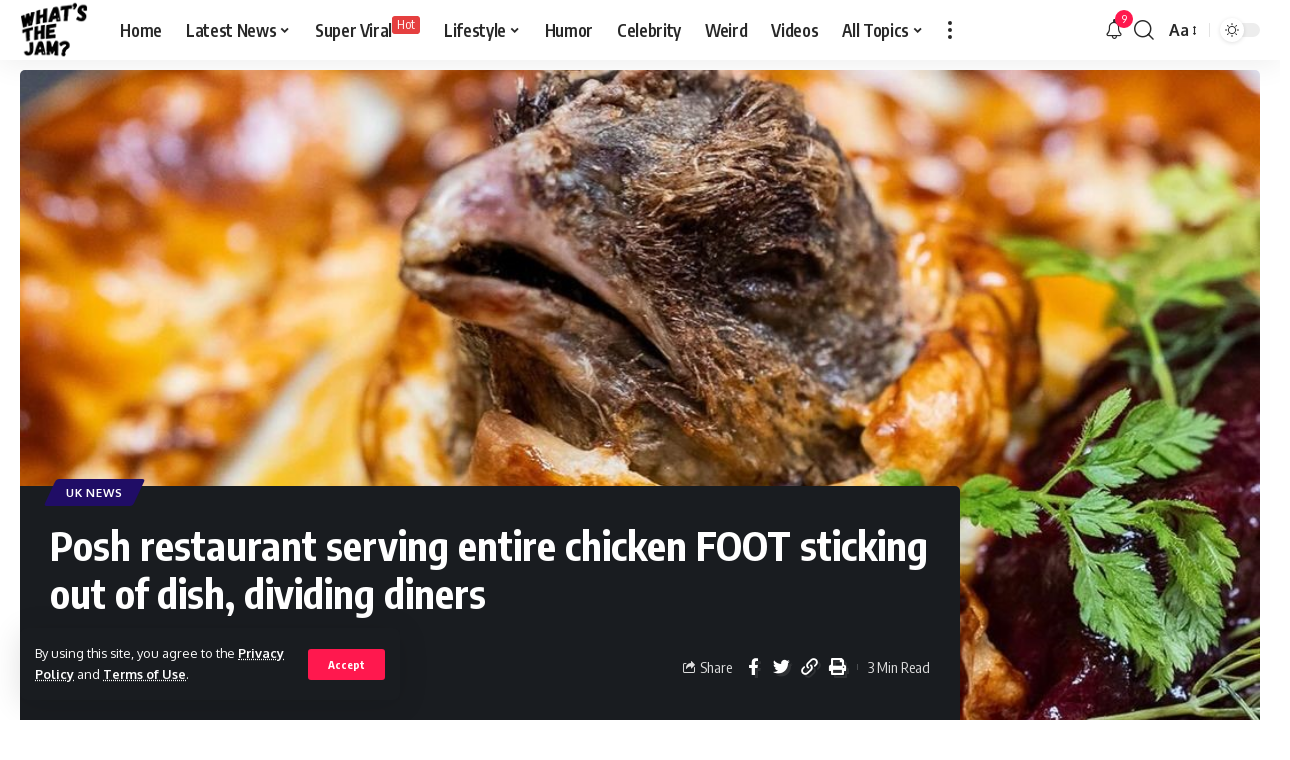

--- FILE ---
content_type: text/html; charset=utf-8
request_url: https://www.google.com/recaptcha/api2/aframe
body_size: 266
content:
<!DOCTYPE HTML><html><head><meta http-equiv="content-type" content="text/html; charset=UTF-8"></head><body><script nonce="__8gtGgnpg-hxSwVOzaQ7Q">/** Anti-fraud and anti-abuse applications only. See google.com/recaptcha */ try{var clients={'sodar':'https://pagead2.googlesyndication.com/pagead/sodar?'};window.addEventListener("message",function(a){try{if(a.source===window.parent){var b=JSON.parse(a.data);var c=clients[b['id']];if(c){var d=document.createElement('img');d.src=c+b['params']+'&rc='+(localStorage.getItem("rc::a")?sessionStorage.getItem("rc::b"):"");window.document.body.appendChild(d);sessionStorage.setItem("rc::e",parseInt(sessionStorage.getItem("rc::e")||0)+1);localStorage.setItem("rc::h",'1768987070361');}}}catch(b){}});window.parent.postMessage("_grecaptcha_ready", "*");}catch(b){}</script></body></html>